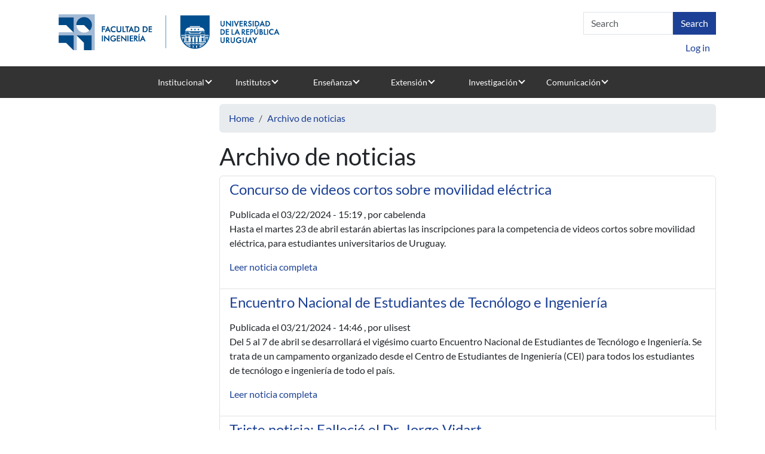

--- FILE ---
content_type: text/html; charset=UTF-8
request_url: https://www.fing.edu.uy/en/comunicacion/noticias/archivo/202403
body_size: 33894
content:


<!DOCTYPE html>
<html lang="en" dir="ltr">
  <head>
    <meta charset="utf-8" />
<script>var _paq = _paq || [];(function(){var u=(("https:" == document.location.protocol) ? "https://www.fing.edu.uy/matomo/" : "https://www.fing.edu.uy/matomo/");_paq.push(["setSiteId", "1"]);_paq.push(["setTrackerUrl", u+"matomo.php"]);_paq.push(["setDoNotTrack", 1]);_paq.push(["setCookieDomain", ".www.fing.edu.uy"]);if (!window.matomo_search_results_active) {_paq.push(["trackPageView"]);}_paq.push(["setIgnoreClasses", ["no-tracking","colorbox"]]);_paq.push(["enableLinkTracking"]);var d=document,g=d.createElement("script"),s=d.getElementsByTagName("script")[0];g.type="text/javascript";g.defer=true;g.async=true;g.src=u+"matomo.js";s.parentNode.insertBefore(g,s);})();</script>
<meta name="Generator" content="Drupal 10 (https://www.drupal.org)" />
<meta name="MobileOptimized" content="width" />
<meta name="HandheldFriendly" content="true" />
<meta name="viewport" content="width=device-width, initial-scale=1.0" />
<link rel="icon" href="/sites/default/files/favicon.ico" type="image/vnd.microsoft.icon" />

    <title>Archivo de noticias | Facultad de Ingeniería</title>
    <link rel="stylesheet" media="all" href="/sites/default/files/css/css_A0vMyxcMCPEHOl2HINJnpwUoYij2Lr8jlmHwCJy3BG4.css?delta=0&amp;language=en&amp;theme=fing2&amp;include=eJw9ylEKgCAQRdENiQNtKGx8lqQOOFPh7ouIfi7n43IoaDF04g_eNlQ43hGzSZ8Ds_SYpdEvn7o0e26XclsnUhsFTocaKi1B4c6MS-mtrxKPghtBryhO" />
<link rel="stylesheet" media="all" href="/sites/default/files/css/css_n7qSk9z-oN2uwDCjFURUGyd5qcufwHAihTSijHbrz7Q.css?delta=1&amp;language=en&amp;theme=fing2&amp;include=eJw9ylEKgCAQRdENiQNtKGx8lqQOOFPh7ouIfi7n43IoaDF04g_eNlQ43hGzSZ8Ds_SYpdEvn7o0e26XclsnUhsFTocaKi1B4c6MS-mtrxKPghtBryhO" />

    
  </head>
  <body class="path-comunicacion language--en">
        <a href="#main-content" class="visually-hidden focusable">
      Skip to main content
    </a>
    
      <div class="dialog-off-canvas-main-canvas" data-off-canvas-main-canvas>
    <div class="page">

               <div class="container">
          <div class="row">
            <div class="col-sm-6">
              
  <div class="udelar block--logofing block--type-basic block block--basic block--fing2-logofing2">

  
    

            
            <div class="field field--name-body field--type-text-with-summary field--label-hidden field__item"><p><a href="https://www.fing.edu.uy"><img data-entity-uuid="92adde13-68fd-410c-8620-8366a5c64c10" data-entity-type="file" src="/sites/default/files/inline-images/logo-web_0.png" width="403" height="85"></a></p>
</div>
      
      
  </div>


          </div> 
          <div class="col-sm-6">
            <div class = "arriba">
                
  <div class="search-block-form needs-validation block--searchform block block--fing2-searchform" data-drupal-selector="search-block-form" role="search">

  
    

            
<form action="/en/search/node" method="get" id="search-block-form" accept-charset="UTF-8" class="form form-inline">
  <div class="js-form-item form-item js-form-type-search form-item-keys js-form-item-keys form-no-label form-group">
      
  
  
  
  
  
<input title="Enter the terms you wish to search for." data-drupal-selector="edit-keys" type="search" id="edit-keys" name="keys" value="" size="20" maxlength="128" placeholder="Search" class="form-search form-control">


  
  
  
  
  </div>
<div data-drupal-selector="edit-actions" class="form-actions js-form-wrapper form-wrapper" id="edit-actions">

<input class="btn btn-primary js-form-submit form-submit btn btn-primary" data-drupal-selector="edit-submit" type="submit" id="edit-submit" value="Search">
</div>

</form>

      
  </div>


            </div>
             <div class = "abajo">
                
  <div class="usuario block--useraccountmenu block block--fing2-useraccountmenu block--system-menu">

  
    

            
  


  <ul class="nav navbar-nav">
                          
                
        <li class="nav-item">
                      <a href="/en/user/login" class="nav-link" data-drupal-link-system-path="user/login">Log in</a>
                  </li>
            </ul>


      
  </div>


            </div>
            
          </div> 
        </div>
        </div>
          

  


<nav class="navbar navbar-expand-lg justify-content-between navbar-light sticky-top bg-light">
      <div class="container">
  
            
  <button class="navbar-toggler" type="button" data-bs-toggle="collapse" data-bs-target=".navbar-collapse" aria-controls="navbar-collapse" aria-expanded="false" aria-label="Toggle navigation">
    <span class="navbar-toggler-icon"></span>
  </button>

  <div class="collapse navbar-collapse">
                  <div class="mr-auto">
            
  <div class="block--primarylinks block block--fing2-primarylinks block--system-menu">

  
    

            
  


  <ul class="nav">
                          
                
        <li class="nav-item dropdown">
                      <a href="/institucional" class="nav-link dropdown-toggle" data-bs-toggle="dropdown">Institucional</a>
                          <div class="dropdown-menu">
              <a href="/en/node/6724" title="Presentación" class="dropdown-item" data-drupal-link-system-path="node/6724">Presentación</a>
              <a href="/en/node/2865" title="Autoridades" class="dropdown-item" data-drupal-link-system-path="node/2865">Autoridades</a>
              <a href="/en/node/47611" class="dropdown-item" data-drupal-link-system-path="node/47611">Identidad Visual</a>
              <a href="/en/node/226" title="Dptos. Administrativos y Servicios" class="dropdown-item" data-drupal-link-system-path="node/226">Gestión administrativa</a>
              <a href="/en/node/196" title="Comisiones de la Facultad" class="dropdown-item" data-drupal-link-system-path="node/196">Comisiones de cogobierno</a>
              <a href="/en/node/3085" title="Normativa y formularios" class="dropdown-item" data-drupal-link-system-path="node/3085">Normativa y formularios</a>
              <a href="/en/node/48447" class="dropdown-item" data-drupal-link-system-path="node/48447">Datos, evaluaciones y perspectivas</a>
              <a href="/en/node/2873" title="Síntesis Histórica" class="dropdown-item" data-drupal-link-system-path="node/2873">Síntesis histórica</a>
              <a href="/en/node/24178" class="dropdown-item" data-drupal-link-system-path="node/24178">Relaciones internacionales</a>
              <a href="/en/node/3167" class="dropdown-item" data-drupal-link-system-path="node/3167">Organizaciones</a>
  </div>
                              </li>
                      
                
        <li class="nav-item dropdown">
                      <a href="/en/node/3039" title="Institutos" class="nav-link dropdown-toggle" data-bs-toggle="dropdown" data-drupal-link-system-path="node/3039">Institutos</a>
                          <div class="dropdown-menu">
              <a href="/ia" title="Agrimensura" class="dropdown-item">Agrimensura</a>
              <a href="https://www.fing.edu.uy/inco" title="Computación" class="dropdown-item">Computación</a>
              <a href="/disi" class="dropdown-item">Departamento de Inserción Social del Ingeniero</a>
              <a href="/iet" title="IET" class="dropdown-item">Estructuras y Transporte</a>
              <a href="/iem" class="dropdown-item">Ensayo de Materiales</a>
              <a href="/if/principal" title="Física" class="dropdown-item">Física</a>
              <a href="https://iie.fing.edu.uy" title="Ingeniería Eléctrica" class="dropdown-item">Ingeniería Eléctrica</a>
              <a href="/iimpi" class="dropdown-item">Ingeniería Mecánica y Producción Industrial</a>
              <a href="/iiq" title="Ing. Química" class="dropdown-item">Ingeniería Química</a>
              <a href="https://www.fing.edu.uy/imerl" title="Matemática y Estadística" class="dropdown-item">Matemática y Estadística</a>
              <a href="https://www.fing.edu.uy/imfia" title="Mecánica de los Fluidos e Ingenieria Ambiental" class="dropdown-item">Mecánica de los Fluidos e Ingenieria Ambiental</a>
  </div>
                              </li>
                      
                
        <li class="nav-item dropdown">
                      <a href="/en/node/3084" title="Enseñanza" class="nav-link dropdown-toggle" data-bs-toggle="dropdown" data-drupal-link-system-path="node/3084">Enseñanza</a>
                          <div class="dropdown-menu">
              <a href="/en/node/3295" class="dropdown-item" data-drupal-link-system-path="node/3295">Bedelía</a>
              <a href="/en/ensenanza/carreras-de-grado" title="Oferta educativa" class="dropdown-item" data-drupal-link-system-path="node/25005">Oferta educativa</a>
              <a href="https://www.fing.edu.uy/ensenanza/carrerasinterior" class="dropdown-item">Carreras en el Interior</a>
              <a href="/en/node/7969" class="dropdown-item" data-drupal-link-system-path="node/7969">Orientación y consulta</a>
              <a href="/en/posgrado" title="Unidad de Posgrado" class="dropdown-item" data-drupal-link-system-path="node/9162">Posgrado y Educación Permanente</a>
              <a href="/biblioteca" title="Biblioteca" class="dropdown-item">Biblioteca</a>
              <a href="/en/node/24758" title="Unidad de Enseñanza" class="dropdown-item" data-drupal-link-system-path="node/24758">Unidad de Enseñanza</a>
              <a href="/en/node/6685" title="Sitio de EVA" class="dropdown-item" data-drupal-link-system-path="node/6685">Sitio de EVA</a>
              <a href="/ensenanza/generacion-de-ingreso" class="dropdown-item">Generación de ingreso</a>
              <a href="/en/node/41254" class="dropdown-item" data-drupal-link-system-path="node/41254">Futuros estudiantes</a>
  </div>
                              </li>
                      
                
        <li class="nav-item dropdown">
                      <a href="/en/node/33672" class="nav-link dropdown-toggle" data-bs-toggle="dropdown" data-drupal-link-system-path="node/33672">Extensión</a>
                          <div class="dropdown-menu">
              <a href="/en/node/39412" title="Presentación" class="dropdown-item" data-drupal-link-system-path="node/39412">Presentación</a>
              <a href="/en/node/3094" title="Cometidos" class="dropdown-item" data-drupal-link-system-path="node/3094">Cometidos</a>
              <a href="/en/node/4152" class="dropdown-item" data-drupal-link-system-path="node/4152">Actividades</a>
              <a href="/en/node/3097" title="Asesoramiento" class="dropdown-item" data-drupal-link-system-path="node/3097">Asesoramiento</a>
              <a href="/en/node/3161" class="dropdown-item" data-drupal-link-system-path="node/3161">Materiales de cursos</a>
              <a href="/en/node/40540" class="dropdown-item" data-drupal-link-system-path="node/40540">Cajón de Ideas</a>
              <a href="https://www.extension.udelar.edu.uy/#convocatorias" class="dropdown-item">Convocatorias CSEAM</a>
              <a href="/en/node/3098" title="Llamados" class="dropdown-item" data-drupal-link-system-path="node/3098">Llamados</a>
  </div>
                              </li>
                      
                
        <li class="nav-item dropdown">
                      <a href="/en/node/3114" title="Investigación" class="nav-link dropdown-toggle" data-bs-toggle="dropdown" data-drupal-link-system-path="node/3114">Investigación</a>
                          <div class="dropdown-menu">
              <a href="/en/node/6687" title="Actividades de la Institutución" class="dropdown-item" data-drupal-link-system-path="node/6687">Actividades de la Institución</a>
              <a href="/paginas/ciencia-y-tecnologia-en-tiempos-de-pandemia" class="dropdown-item">Proyectos contra Covid</a>
              <a href="/en/node/47602" class="dropdown-item" data-drupal-link-system-path="node/47602">Servicios al medio</a>
              <a href="https://www.fing.edu.uy/es/investigacion/convenios" class="dropdown-item">Convenios</a>
              <a href="/en/node/4547" class="dropdown-item" data-drupal-link-system-path="node/4547">CSIC</a>
  </div>
                              </li>
                      
                
        <li class="nav-item dropdown">
                      <a href="/en/node/4413" title="Comunicación" class="nav-link dropdown-toggle" data-bs-toggle="dropdown" data-drupal-link-system-path="node/4413">Comunicación</a>
                          <div class="dropdown-menu">
              <a href="/en/node/39404" class="dropdown-item" data-drupal-link-system-path="node/39404">Área de Comunicación</a>
              <a href="/en/comunicacion/noticias/archivo" title="Archivo de noticias" class="dropdown-item" data-drupal-link-system-path="comunicacion/noticias/archivo">Archivo de noticias</a>
              <a href="/eventos" title="Eventos" class="dropdown-item">Eventos</a>
              <a href="/en/node/40692" class="dropdown-item" data-drupal-link-system-path="node/40692">Resumen de noticias</a>
              <a href="/en/node/47611" title="Identidad visual" class="dropdown-item" data-drupal-link-system-path="node/47611">Identidad visual</a>
              <a href="/en/node/35268" class="dropdown-item" data-drupal-link-system-path="node/35268">Divulgación</a>
              <a href="/en/node/5480" title="Convocatorias y Becas" class="dropdown-item" data-drupal-link-system-path="node/5480">Convocatorias y becas</a>
              <a href="/en/node/4428" title="Publicaciones" class="dropdown-item" data-drupal-link-system-path="node/4428">Publicaciones</a>
              <a href="/en/node/6061" title="Galería de Imágenes" class="dropdown-item" data-drupal-link-system-path="node/6061">Galerías de fotos</a>
              <a href="/en/llamados" title="Llamados a concurso" class="dropdown-item" data-drupal-link-system-path="llamados">Llamados a concurso</a>
              <a href="/en/node/39744" class="dropdown-item" data-drupal-link-system-path="node/39744">Circulares Fing</a>
              <a href="/en/ciclodecharlas" class="dropdown-item" data-drupal-link-system-path="node/11982">Visitas y charlas</a>
              <a href="/telefonos" class="dropdown-item">Teléfonos</a>
              <a href="/contacto" title="Form de contacto" class="dropdown-item">Contacto</a>
  </div>
                              </li>
            </ul>


      
  </div>


        </div>
          
                </div>

      </div>
  </nav>

  <main class="pt-5 pb-5">
    
          <div class="page__content">
        <div class="container">
          <div class="row">
            <div class="col-sm-3">  
</div>                                                              <div class="col-sm-9">   <div data-drupal-messages-fallback class="hidden"></div>
  <div class="block--breadcrumbs block block--fing2-breadcrumbs">

  
    

              <nav aria-label="breadcrumb" class="">
    <ol class="breadcrumb">
              <li class="breadcrumb-item ">
                      <a href="/en">Home</a>
                  </li>
              <li class="breadcrumb-item ">
                      <a href="/en/comunicacion/noticias/archivo">Archivo de noticias</a>
                  </li>
          </ol>
  </nav>

      
  </div>

  <div class="block--pagetitle block block--fing2-pagetitle">

  
    

            


  


  <h1  class="page-title">
                  Archivo de noticias
            </h1>


      
  </div>

  <div class="block--mainpagecontent block block--fing2-mainpagecontent block--system-main">

  
    

            <div class="views-element-container">
<div class="view js-view-dom-id-6cab0b07c7899f0b88d0a88302ba34791389b54f74ef1a7c83ce17c481c1e61f view-vista-noticias">
       
        
        
        
            <div class="view-content">
        
<ul id="views-bootstrap-vista-noticias-page-2"  class="views-bootstrap-list-group views-view-list-group list-group">
          <li class="list-group-item">
                        <h4 class="list-group-item-heading"><a href="/index.php/es/node/50023" hreflang="es">Concurso de videos cortos sobre movilidad eléctrica</a></h4>
                    <p class="list-group-item-text"><div class="views-field views-field-nothing"><span class="field-content">Publicada el <time datetime="2024-03-22T15:19:46-03:00">03/22/2024 - 15:19</time>
, por cabelenda</span></div><div class="views-field views-field-body"><div class="field-content"><p>Hasta el martes 23 de abril estarán abiertas las inscripciones para la competencia de videos cortos sobre movilidad eléctrica, para estudiantes universitarios de Uruguay. </p>
</div></div><div class="views-field views-field-view-node"><span class="field-content"><a href="/index.php/es/node/50023" hreflang="es">Leer noticia completa</a></span></div></p>
      </li>
          <li class="list-group-item">
                        <h4 class="list-group-item-heading"><a href="/index.php/es/node/50021" hreflang="es">Encuentro Nacional de Estudiantes de Tecnólogo e Ingeniería</a></h4>
                    <p class="list-group-item-text"><div class="views-field views-field-nothing"><span class="field-content">Publicada el <time datetime="2024-03-21T14:46:43-03:00">03/21/2024 - 14:46</time>
, por ulisest</span></div><div class="views-field views-field-body"><div class="field-content"><p>Del 5 al 7 de abril se desarrollará el vigésimo cuarto Encuentro Nacional de Estudiantes de Tecnólogo e Ingeniería. Se trata de un campamento organizado desde el Centro de Estudiantes de Ingeniería (CEI) para todos los estudiantes de tecnólogo e ingeniería de todo el país.</p>
</div></div><div class="views-field views-field-view-node"><span class="field-content"><a href="/index.php/es/node/50021" hreflang="es">Leer noticia completa</a></span></div></p>
      </li>
          <li class="list-group-item">
                        <h4 class="list-group-item-heading"><a href="/index.php/es/node/50019" hreflang="es">Triste noticia: Falleció el Dr. Jorge Vidart</a></h4>
                    <p class="list-group-item-text"><div class="views-field views-field-nothing"><span class="field-content">Publicada el <time datetime="2024-03-21T12:17:31-03:00">03/21/2024 - 12:17</time>
, por ulisest</span></div><div class="views-field views-field-body"><div class="field-content"><p>La Facultad de Ingeniería informa con profundo pesar el fallecimiento del Dr. Jorge Vidart el 21 de marzo de 2024.  El velatorio se realizará el 22 de marzo de 9 a 12 h en la Sala Ambar de la empresa Martinelli y a las 12 h partirá el cortejo fúnebre hacia el Cementerio del Buceo.</p>
</div></div><div class="views-field views-field-view-node"><span class="field-content"><a href="/index.php/es/node/50019" hreflang="es">Leer noticia completa</a></span></div></p>
      </li>
          <li class="list-group-item">
                        <h4 class="list-group-item-heading"><a href="/index.php/es/node/50017" hreflang="es">Comunicado de suspensión de actividades 20/3/24</a></h4>
                    <p class="list-group-item-text"><div class="views-field views-field-nothing"><span class="field-content">Publicada el <time datetime="2024-03-20T21:06:02-03:00">03/20/2024 - 21:06</time>
, por ulisest</span></div><div class="views-field views-field-body"><div class="field-content"><p>A raíz de la Alerta Roja por tormentas fuertes y severas decretada para el día de hoy, miércoles 20 de marzo de 2024, la Facultad de Ingeniería a través del su decano Dr. Pablo Ezzatti, resuelve.</p>
</div></div><div class="views-field views-field-view-node"><span class="field-content"><a href="/index.php/es/node/50017" hreflang="es">Leer noticia completa</a></span></div></p>
      </li>
          <li class="list-group-item">
                        <h4 class="list-group-item-heading"><a href="/index.php/es/node/50012" hreflang="es">Se encuentra disponible el Resumen de Noticias Fing del 19/03/2024</a></h4>
                    <p class="list-group-item-text"><div class="views-field views-field-nothing"><span class="field-content">Publicada el <time datetime="2024-03-19T14:30:39-03:00">03/19/2024 - 14:30</time>
, por cabelenda</span></div><div class="views-field views-field-body"><div class="field-content"><p>Está disponible una nueva edición del Resumen de noticias del&nbsp;Área de Comunicación de Fing, en dónde se presentan las principales noticias, convocatorias, becas y eventos relacionados con la Facultad. </p>
</div></div><div class="views-field views-field-view-node"><span class="field-content"><a href="/index.php/es/node/50012" hreflang="es">Leer noticia completa</a></span></div></p>
      </li>
    </ul>

      </div>
      
            
  
  <nav class="pager " aria-label="Pagination">
    <ul class="pagination pager__items js-pager__items  justify-content-center flex-wrap">
                                                        <li class="page-item pager__item is-active active">
                                          <a href="?q=en/comunicacion/noticias/archivo/202403&amp;page=0" title="Current page" aria-current="page" class="page-link">
            <span class="visually-hidden">
              Current page
            </span>1</a>
        </li>
              <li class="page-item pager__item">
                                          <a href="?q=en/comunicacion/noticias/archivo/202403&amp;page=1" title="Go to page 2" class="page-link">
            <span class="visually-hidden">
              Page
            </span>2</a>
        </li>
              <li class="page-item pager__item">
                                          <a href="?q=en/comunicacion/noticias/archivo/202403&amp;page=2" title="Go to page 3" class="page-link">
            <span class="visually-hidden">
              Page
            </span>3</a>
        </li>
              <li class="page-item pager__item">
                                          <a href="?q=en/comunicacion/noticias/archivo/202403&amp;page=3" title="Go to page 4" class="page-link">
            <span class="visually-hidden">
              Page
            </span>4</a>
        </li>
      

      
                                <li class="page-item pager__item pager__item--next">
          <a href="?q=en/comunicacion/noticias/archivo/202403&amp;page=1" title="Go to next page" rel="next" class="page-link">
            <span class="visually-hidden">Next page</span>
            <span aria-hidden="true">››</span>
          </a>
        </li>
                          <li class="page-item pager__item pager__item--last">
          <a href="?q=en/comunicacion/noticias/archivo/202403&amp;page=3" title="Go to last page" class="page-link">
            <span class="visually-hidden">Last page</span>
            <span aria-hidden="true">Última »</span>
          </a>
        </li>
          </ul>
  </nav>

      
        
        
        
        </div>
</div>

      
  </div>

</div>
                                  </div>
        </div>
      </div>
      </main>

      <footer class="page__footer">
      <div class="container">
        <div class="row">
            <div class="col-sm-3">  
  <div class="block--estudiantes block block--fing2-estudiantes block--system-menu">

  
            <h2>Estudiantes</h2>
        

            
  


  <ul class="nav">
                          
                
        <li class="nav-item">
                      <a href="/en/node/41254" title="Generacion de ingreso" class="nav-link" data-drupal-link-system-path="node/41254">Futuros estudiantes</a>
                  </li>
                      
                
        <li class="nav-item">
                      <a href="/ensenanza/oferta-educativa" title="Carreras" class="nav-link">Carreras</a>
                  </li>
                      
                
        <li class="nav-item">
                      <a href="https://eva.fing.edu.uy/" title="EVA" class="nav-link">EVA</a>
                  </li>
                      
                
        <li class="nav-item">
                      <a href="/bedelia" title="Bedelia" class="nav-link">Bedelia</a>
                  </li>
                      
                
        <li class="nav-item">
                      <a href="/bedelia/horarios" title="Horarios" class="nav-link">Horarios</a>
                  </li>
                      
                
        <li class="nav-item">
                      <a href="/ensenanza/espacio-de-orientaci%C3%B3n-y-consulta" title="Espacio de orientación" class="nav-link">Espacio de orientación</a>
                  </li>
                      
                
        <li class="nav-item">
                      <a href="/comunicacion/becas" title="Becas intercambio" class="nav-link">Becas intercambio</a>
                  </li>
                      
                
        <li class="nav-item">
                      <a href="https://www.fing.edu.uy/es/node/38278" class="nav-link">Actuación contra acoso</a>
                  </li>
            </ul>


      
  </div>

</div>
            <div class="col-sm-3">  
  <div class="block--docentes block block--fing2-docentes block--system-menu">

  
            <h2>Docentes</h2>
        

            
  


  <ul class="nav">
                          
                
        <li class="nav-item">
                      <a href="/comunicacion/convocatorias" title="Convocatorias financiables" class="nav-link">Convocatorias financiables</a>
                  </li>
                      
                
        <li class="nav-item">
                      <a href="/comunicacion/becas" title="Becas posgrado" class="nav-link">Becas posgrado</a>
                  </li>
                      
                
        <li class="nav-item">
                      <a href="/en/llamados" class="nav-link" data-drupal-link-system-path="llamados">Llamados abiertos</a>
                  </li>
                      
                
        <li class="nav-item">
                      <a href="/intranet/marcas" title="Marcas horarias" class="nav-link">Marcas horarias</a>
                  </li>
                      
                
        <li class="nav-item">
                      <a href="/bedelia/horarios" title="Horarios de clase" class="nav-link">Horarios de clase</a>
                  </li>
                      
                
        <li class="nav-item">
                      <a href="https://map.udelar.edu.uy/PortalMAP/" title="Recibos de sueldo" class="nav-link">Recibos de sueldo</a>
                  </li>
                      
                
        <li class="nav-item">
                      <a href="/gestion/normas-y-reglamentos" class="nav-link">Reglamentos</a>
                  </li>
                      
                
        <li class="nav-item">
                      <a href="https://www.fing.edu.uy/es/node/38278" class="nav-link">Actuación contra acoso</a>
                  </li>
            </ul>


      
  </div>

</div>
            <div class="col-sm-3">  
  <div class="block--egresados block block--fing2-egresados block--system-menu">

  
            <h2>Egresados</h2>
        

            
  


  <ul class="nav">
                          
                
        <li class="nav-item">
                      <a href="/index.php/ensenanza/carreras-de-posgrado" title="Carreras de posgrado" class="nav-link">Carreras de posgrado</a>
                  </li>
                      
                
        <li class="nav-item">
                      <a href="/index.php/ensenanza/cursos-posgrado" class="nav-link">Cursos de Educación Permanente</a>
                  </li>
                      
                
        <li class="nav-item">
                      <a href="https://egresados.fondodesolidaridad.edu.uy/" title="Fondo de solidaridad" class="nav-link">Fondo de solidaridad</a>
                  </li>
                      
                
        <li class="nav-item">
                      <a href="/index.php/ensenanza/espacio-de-orientaci%C3%B3n-y-consulta" title="Reválidas" class="nav-link">Reválidas</a>
                  </li>
                      
                
        <li class="nav-item">
                      <a href="/index.php/institucional/organizaciones" title="Asociaciones" class="nav-link">Asociaciones</a>
                  </li>
            </ul>


      
  </div>

</div>
            <div class="col-sm-3">  
  <div class="block--funcionarios block block--fing2-funcionarios block--system-menu">

  
            <h2>Funcionarios</h2>
        

            
  


  <ul class="nav">
                          
                
        <li class="nav-item">
                      <a href="/gestion/formularios" title="Formularios" class="nav-link">Formularios</a>
                  </li>
                      
                
        <li class="nav-item">
                      <a href="/intranet/marcas" title="Marcas horarias" class="nav-link">Marcas horarias</a>
                  </li>
                      
                
        <li class="nav-item">
                      <a href="https://map.udelar.edu.uy/PortalMAP/" title="Recibos de sueldo" class="nav-link">Recibos de sueldo</a>
                  </li>
                      
                
        <li class="nav-item">
                      <a href="http://www.capacitacion.edu.uy/index.php/convocatorias" class="nav-link">Capacitación</a>
                  </li>
                      
                
        <li class="nav-item">
                      <a href="/gestion/normas-y-reglamentos" title="Reglamentos" class="nav-link">Reglamentos</a>
                  </li>
                      
                
        <li class="nav-item">
                      <a href="https://www.fing.edu.uy/es/node/38278" class="nav-link">Actuación contra acoso</a>
                  </li>
                      
                
        <li class="nav-item">
                      <a href="/en/node/45348" class="nav-link" data-drupal-link-system-path="node/45348">Trámites de cargos docentes</a>
                  </li>
            </ul>


      
  </div>

</div>
        </div> 
      </div>
      <div class="container-fluid">
        <div class="d-flex justify-content-md-between align-items-md-center">
            
  <div class="container-fluid block--pie block--type-basic block block--basic block--fing2-pie">

  
    

            
            <div class="field field--name-body field--type-text-with-summary field--label-hidden field__item"><p>Julio Herrera y Reissig 565 - Montevideo - Uruguay</p>
<p><a href="https://www.facebook.com/fingudelar/" target="_blank"><img src="/sites/default/files/inline-images/icono_fb.png" data-entity-uuid="1001ea1e-a2ff-41ef-817c-a85090f29154" data-entity-type="file" alt="Facebook" width="48" height="48"></a> <a href="https://www.instagram.com/fingudelar/" target="_blank"><img src="/sites/default/files/inline-images/icono_ig.png" data-entity-uuid="de55f1fe-1736-418c-8979-c9b7ab0bc117" data-entity-type="file" alt="instagram" width="48" height="48"></a> <a href="https://www.youtube.com/channel/UCO3517jcMuX6DSuMlXSU5Ww" target="_blank"><img src="/sites/default/files/inline-images/icono_yt.png" data-entity-uuid="73a7a74c-ceb7-4990-a17b-73c088b946d5" data-entity-type="file" alt="Youtube" width="48" height="48"></a> <a href="https://open.spotify.com/show/7fko35hhu10usvi19VlHt5?si=7uzo6TKFTSOy42mb74_mSw" target="_blank"><img src="/sites/default/files/inline-images/icono_spotify.png" data-entity-uuid="a7207377-83b7-4116-8609-53e87fc511d4" data-entity-type="file" alt="Spotify" width="48" height="48"> </a><a href="https://www.linkedin.com/company/fingudelar" data-entity-type="file" data-entity-uuid="8627a86a-ad0d-4f3a-af22-0a7606269f6f"><img src="/sites/default/files/inline-images/icono_linkedin.png" data-entity-uuid="c52e5aa4-d5dd-4738-bbbd-691ea0ec89bb" data-entity-type="file" alt="Linkedin" width="48" height="48"></a> <a href="/noticias/rssfeed" data-entity-type="file" data-entity-uuid="8627a86a-ad0d-4f3a-af22-0a7606269f6f"><img src="/sites/default/files/inline-images/icono_rss_0.png" data-entity-uuid="32d98fa0-ab6a-4d05-93fd-0a720a22dd24" data-entity-type="file" width="48" height="48"></a></p>
</div>
      
      
  </div>


        </div>
      </div>
    </footer>
  </div>

  </div>

    
    <script type="application/json" data-drupal-selector="drupal-settings-json">{"path":{"baseUrl":"\/","pathPrefix":"en\/","currentPath":"comunicacion\/noticias\/archivo\/202403","currentPathIsAdmin":false,"isFront":false,"currentLanguage":"en","themeUrl":"themes\/custom\/fing2","currentQuery":{"q":"en\/comunicacion\/noticias\/archivo\/202403"}},"pluralDelimiter":"\u0003","suppressDeprecationErrors":true,"matomo":{"disableCookies":false,"trackMailto":true,"trackColorbox":true},"ckeditorAccordion":{"accordionStyle":{"collapseAll":1,"keepRowsOpen":1,"animateAccordionOpenAndClose":1,"openTabsWithHash":0,"allowHtmlInTitles":0}},"ajaxTrustedUrl":{"\/en\/search\/node":true},"user":{"uid":0,"permissionsHash":"0dd1d1dc6367faa7db4d132f4cf2ff95b16c9bcacfe27f3c23370b4a4758af4e"}}</script>
<script src="/sites/default/files/js/js_Dcmt33EFQzWgnVdXXWfGfM3SjGY47Kie-_zEbgRNLMk.js?scope=footer&amp;delta=0&amp;language=en&amp;theme=fing2&amp;include=eJxLzk5NySzJL4pPTE7OL0rJzM_Th7P00ory80pS81J00jLz0o30i0sqc1J1chNL8nPz9SEUABumGK0"></script>
<script src="/modules/contrib/ckeditor_accordion/js/accordion.frontend.min.js?t5xhcw"></script>
<script src="/sites/default/files/js/js_MRgDMfJmx6tl1mK9Qj1KhX8R8DCJOcidyM0c-lT-Kv8.js?scope=footer&amp;delta=2&amp;language=en&amp;theme=fing2&amp;include=eJxLzk5NySzJL4pPTE7OL0rJzM_Th7P00ory80pS81J00jLz0o30i0sqc1J1chNL8nPz9SEUABumGK0"></script>

  </body>
</html>
